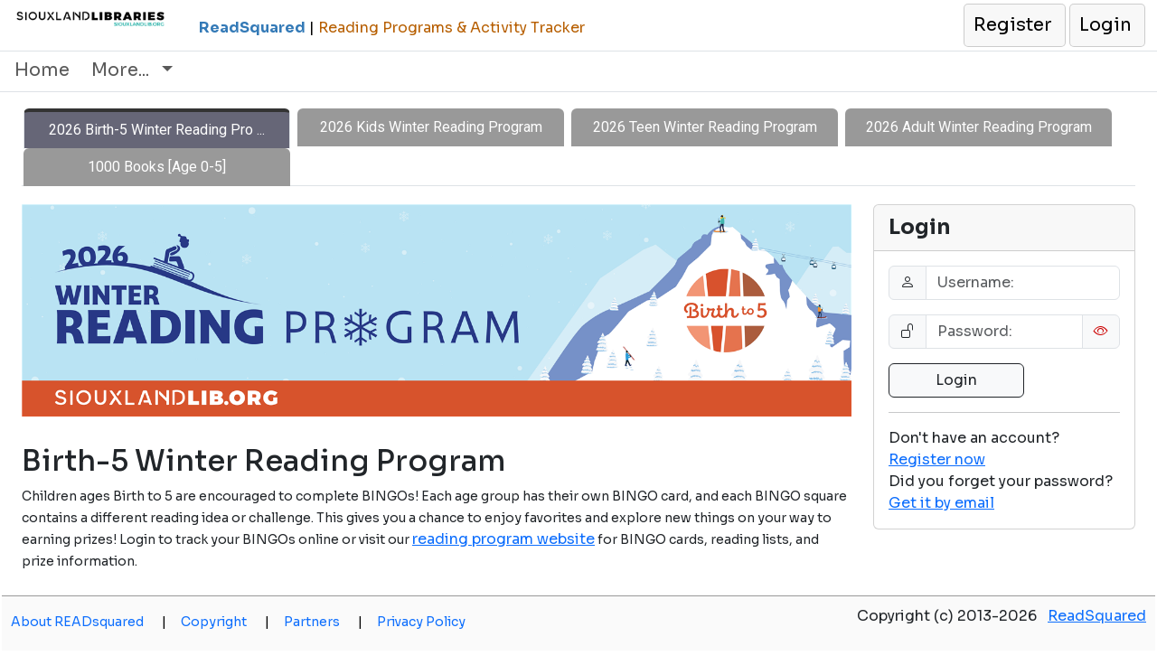

--- FILE ---
content_type: text/html; charset=utf-8
request_url: http://siouxlandlib.readsquared.com/
body_size: 25736
content:

<!DOCTYPE html>
<html lang="en">
<script type='text/javascript'></script>

<meta property="og:title" content="ReadSquared Reading Program" />
<meta property="og:url" content="http://siouxlandlib.readsquared.com/" />
<meta property="og:description" content="READsquared: Reading Programs and Personalized Recommendations for any organization, especially libraries and schools. ReadSquared programs keep kids and adults of all ages engaged in reading, learning, and exploring all summer long!" />
<meta property="fb:app_id" content="121002584737306" />
<meta property="og:image" content="http://siouxlandlib.readsquared.com/images/summer-reading-banner3.png" />
<meta name="og:type" content="website" />
<meta property="og:type" content="website" />
<meta property="og:site_name" content="READsquared: Reading Programs and Personalized Recommendations"/>
<meta name="twitter:card" content="READsquared: Reading Programs and Personalized Recommendations for any organization, especially libraries and schools. ReadSquared programs keep kids and adults of all ages engaged in reading, learning, and exploring all summer long!" />
<meta name="twitter:title" content="ReadSquared Reading Program" />
<meta name="twitter:description" content="READsquared: Reading Programs and Personalized Recommendations for any organization, especially libraries and schools. ReadSquared programs keep kids and adults of all ages engaged in reading, learning, and exploring all summer long!" />
<meta name="twitter:url" content="http://siouxlandlib.readsquared.com/" />
<meta name="twitter:image" content="http://siouxlandlib.readsquared.com/images/summer-reading-banner3.png" />
<meta name="DC.Title" content="ReadSquared Reading Program" />
<meta name="DC.Description" content="READsquared: Reading Programs and Personalized Recommendations for any organization, especially libraries and schools. ReadSquared programs keep kids and adults of all ages engaged in reading, learning, and exploring all summer long!" />
<meta name="DC.Source" content="http://siouxlandlib.readsquared.com/" />
<meta name="DC.Type" content="InteractiveResource" />
            
<head id="Head1"><meta charset="utf-8" /><meta name="description" content="Engage patrons with ReadSquared year-round reading programs. Promote your library brand with activity logging,badges,suggested reading,events,missions,learning activities,book reviews,book trends,and more!" /><meta name="keywords" content="Summer reading, summer reading program software, summer learning, summer slide, online summer reading, reading programs, library affordable simple measurable customizable fun engaging,Great Reading Adventure,cloud implementation,Badges,Educational Games,Reading Lists,Community Partnerships,READsquared,innovative all-inclusive" /><meta name="author" content="READsquared" /><meta http-equiv="Page-Enter" content="Alpha(opacity=100)" /><meta http-equiv="Page-Exit" content="blendTrans(Duration=0)" /><meta name="msapplication-TileColor" content="#ffffff" /><meta name="msapplication-TileImage" content="/ms-icon-144x144.png" /><meta name="theme-color" content="#ffffff" /><meta name="viewport" content="width=device-width, initial-scale=1" /><link rel="shortcut icon" href="/favicon.png" /><link rel="apple-touch-icon" sizes="57x57" href="/apple-icon-57x57.png" /><link rel="apple-touch-icon" sizes="60x60" href="/apple-icon-60x60.png" /><link rel="apple-touch-icon" sizes="72x72" href="/apple-icon-72x72.png" /><link rel="apple-touch-icon" sizes="76x76" href="/apple-icon-76x76.png" /><link rel="apple-touch-icon" sizes="114x114" href="/apple-icon-114x114.png" /><link rel="apple-touch-icon" sizes="120x120" href="/apple-icon-120x120.png" /><link rel="apple-touch-icon" sizes="144x144" href="/apple-icon-144x144.png" /><link rel="apple-touch-icon" sizes="152x152" href="/apple-icon-152x152.png" /><link rel="apple-touch-icon" sizes="180x180" href="/apple-icon-180x180.png" /><link rel="icon" type="image/png" sizes="192x192" href="/android-icon-192x192.png" /><link rel="icon" type="image/png" sizes="32x32" href="/favicon-32x32.png" /><link rel="icon" type="image/png" sizes="96x96" href="/favicon-96x96.png" /><link rel="icon" type="image/png" sizes="16x16" href="/favicon-16x16.png" /><link rel="manifest" href="/manifest.json" /><title>
	ReadSquared Reading Program 
</title>

<!-- Start SmartBanner configuration -->
<meta name="smartbanner:title" content="READsquared">
<meta name="smartbanner:author" content="ReadSquared - Habit Forming">
<meta name="smartbanner:price" content="FREE">
<meta name="smartbanner:price-suffix-apple" content=" - On the App Store">
<meta name="smartbanner:price-suffix-google" content=" - In Google Play">
<meta name="smartbanner:icon-apple" content="http://www.readsquared.com/images/icons/apple-icon-180x180.png">
<meta name="smartbanner:icon-google" content="http://www.readsquared.com/images/icons/android-icon-192x192.png">
<meta name="smartbanner:button" content="VIEW">
<meta name="smartbanner:button-url-apple" content="https://itunes.apple.com/us/app/readsquared/id1455248996?ls=1&mt=8">
<meta name="smartbanner:button-url-google" content="https://play.google.com/store/apps/details?id=com.readsquared.R2">
<meta name="smartbanner:enabled-platforms" content="android,ios">
<meta name="smartbanner:hide-path" content="/">
<meta name="smartbanner:hide-ttl" content="3600000">
<!-- End SmartBanner configuration -->
<link rel="stylesheet" href="/scripts/smartbanner/dist/smartbanner.min.css">
<script src="/scripts/smartbanner/dist/smartbanner.min.js"></script> 


        
    <!-- CSS Start -->
    <link href="https://cdn.jsdelivr.net/npm/bootstrap@5.3.3/dist/css/bootstrap.min.css" rel="stylesheet" integrity="sha384-QWTKZyjpPEjISv5WaRU9OFeRpok6YctnYmDr5pNlyT2bRjXh0JMhjY6hW+ALEwIH" crossorigin="anonymous" /><link rel="stylesheet" href="https://cdn.jsdelivr.net/npm/bootstrap-icons@1.11.3/font/bootstrap-icons.min.css" /><link rel="stylesheet" href="https://ajax.googleapis.com/ajax/libs/jqueryui/1.13.2/themes/smoothness/jquery-ui.css" /><link rel="stylesheet" href="https://cdnjs.cloudflare.com/ajax/libs/select2/4.0.1/css/select2.min.css" /><link rel="stylesheet" href="/CSS/2A/custom.css?v=2024.11" />
    <!-- CSS End -->
        
    <!-- Java Script Start -->
    <script src="https://cdn.jsdelivr.net/npm/@popperjs/core@2.11.8/dist/umd/popper.min.js" 
        integrity="sha384-I7E8VVD/ismYTF4hNIPjVp/Zjvgyol6VFvRkX/vR+Vc4jQkC+hVqc2pM8ODewa9r" 
        crossorigin="anonymous">
    </script>
    <script src="https://cdn.jsdelivr.net/npm/bootstrap@5.3.3/dist/js/bootstrap.bundle.min.js" 
        integrity="sha384-YvpcrYf0tY3lHB60NNkmXc5s9fDVZLESaAA55NDzOxhy9GkcIdslK1eN7N6jIeHz" 
        rel="preload" as="script"
        crossorigin="anonymous"></script>
    
    <script src="//cdnjs.cloudflare.com/ajax/libs/jquery/3.7.1/jquery.min.js" rel="preload" as="script"></script>
    <script src="//cdnjs.cloudflare.com/ajax/libs/jqueryui/1.13.2/jquery-ui.min.js" rel="preload" as="script"></script>

    <script src="//cdnjs.cloudflare.com/ajax/libs/select2/4.0.1/js/select2.min.js" type="text/javascript" rel="preload" as="script"></script>

    <script src="/scripts/PrintArea/jquery.PrintArea.js" type="text/javascript" rel="preload" as="script"></script>

    <script src="/scripts/R2/2A/R2script.js?v=202315" type="text/javascript" rel="preload" as="script"></script>

   <!-- Java Script End -->

    <!-- CSS Overrides Start -->
    <link rel="stylesheet" type="text/css" href="/images/Org/166/RP/2755.css">

    <script> var MobileContext = false; </script>
</head>
<body>
<style>


@media (min-width: 768px) {
    .container, .container-md, .container-sm {
        max-width: 2500px;
    }
}

@media (min-width: 992px) {
    .container, .container-lg, .container-md, .container-sm {
        max-width: 2500px;
    }
}

.dd-container, .dd-select, .dd-options { width: auto!important;}
.select2-selection { overflow: hidden;}
.select2-container--default .select2-results>.select2-results__options {
    max-height: 400px!important; 
    overflow-y: auto;
}
.select2-results__option { border-bottom: 1px solid rgb(170, 170, 170);}
</style>    
<form method="post" action="./" id="mainForm">
<div class="aspNetHidden">
<input type="hidden" name="__EVENTTARGET" id="__EVENTTARGET" value="" />
<input type="hidden" name="__EVENTARGUMENT" id="__EVENTARGUMENT" value="" />
<input type="hidden" name="__VIEWSTATE" id="__VIEWSTATE" value="kpugQ+K7pL0yjK6mTJlfNOvOVboQ8CJtVLn0UuIsDtUdG3q8mTrequyAnT1tM9ibE9oI/Ptx/I3xCoeswgNyIliEw80m8AKFP9v3ASHI4CtwtW87dRj1qz9vym7aGrHdlM5KebmOQ9RyY/jXpYMIb1V+hyz2NeBTVIknCCL/wNiFMrqu3YU6WmnkK4DipVIK59Waq3I8ssvzrllStmFK0FBybZL74npSjhcX6mGSdDnDMkeevvGzsqVbiSkD9axdD2qzG82X/ONFmD1WQxjEoYzeJXH+nCOiiwiZFCcAQGcHfIb0zCStr3SI8znJQbuvVmQ7tqmZ3CZghsvFARHcK0fEUMtPLjqYN8h/1td/FXlUmPxJQDXNpMQl9oh0QmbNom7DAye47XUdXoP2+h5zMLpSBxWbGGkEe788QjUKQEdlEfPL7knyyqoC9N678N4FhTnAZZb4MCJvmkpkipFx0rjSWJL3k4/k4sY3umWzzPhC6UFyinwF4a03edEJJsl8yzf1H7ymxgwT71nFBkA03+QUAqMPnxZ+2VBNgo0ShsBHwYo7FynlvcA0QbzSosBm9F/blzQF+4sRrW7KB/Kgkl4Sy6nD/FU957KtseUDW0s1HiKmwqtysGaH1oLj04t09ZJXPuv7OzjfGHOSn/GBe0Mvvz/ra0UdfFsrebohmospTZZOFKnfLpZpLcH76MS4gPpIGuIDIdXFJ33KbrAlU+jcNsgeTXHYa2/lFZBek7pV3XOdmiFGU4bvMnvkCE6kQVotqZi/inlj5fvREqRZzb52qzv2IeaA8LqbOdTpr9DkU3tW6JCc5/uHrEtb4oWIw7TfSytc4fxJ53NIgoNlreR8E1VOaTV02pno6oiTdgGaM4Of2EOt6WzUsffHxQ3MI/eJUnu8vLKoLwjKQdGaId6TawjwaCuNGU5Zi0J8z5zpjTeZ5DPcS92cqPWI7N7kRWW5DNcHLJKKnKqb0LSlwsIjgw8/2xMaAZ9DwSB6vncsT8xrm/77yDVRwDop7Vqe3MTWsEMXpssEC/cg6o8gT1KiZexieWOIlZvPjUDYiHu2CsjPzR6kPZOCi/RSlk7syIViAOzbDBC59E8aXyzZD1gqpiQkVghDU0e34eYVuxxxPhSTXyK/RH8kso5gTtGHQuLe38Rayjc3cnyv4I/iS2X7vcG7cFvKpbE2SSCKqZqVyV65cFpAeGtVGYjHTtW1GBeD9eFDhR2/Y/0RcXDzlXBdvBGacoZvpOrpwUSfxmrTDJYbeSwS0LylCx/oo+RWZEDGq5UPIGIB3sPuDs9eJScKYBhkfUrdKxTFNvqKwqn0VPdK3m18lw+K3lL7PpOQtyS6IArJCCb6iEy4djG6Nfod252oCzX2ugImL0qQkB+eKn0ik9eOzO6jTakQeQbYeTSZb8JwYo0AdJR7xnJIYIrzj3pej1E/[base64]/2vWakDNevWV5WjABWAhYo34voqizl2Za7Dm0QvF0Pwi7Ilnl3zRoYJsIsj9qUh8+rbx7hojlbsAfqikLQ4vb2IUhAwkQlzZFvjRrNJ//1hYp6/LJURfBmC+qul1gLuQIcX+ksPa2ki2alcWZCrLsEvfNDvV3al5HDzSICkWgkhja8Q5/LgSYz8pE3UdQUmrvo1WCuS4gqvMnHcf02xWhWv+2TyjnrweQ7Bx02pMqsI6gqXLIo2meGQ/RBy2Vny0h+Pc/K07f3mnTAF0J8oIIOmF1P9iHIVDp9wjUd8fNs7StVVjgXLJlkB05i3bjrxwDBhl6l+k4QADTFf73Vc5zSYgBMr4YqtTxM+4y1HR/veOkVzT/B1jeD96yhMpaEeFN7+c8Tjo1RNZ1wPL3ACaP2X3DUvaLglGjKI18dk4InoMLGfSL6xlqbxYOlMrFGTuLEZMilinUWbLIfI/7BRdHw0z3GrfMgn7jcU4/TSClefMG28De3eeaFXG75DO9W1sX3aU1qgzFAS1uJhbpc4JKwyuGbObkP0h15uKlZsCDBHr1t+Bbx9pq1ZczQGIXFCSc9CNftBcOSx80zmNohT4ODqiMzOHU9oC0USYFp311aKI9ho1rEJhysScdXYIKoXtZFz9LCpUfkZqa6o2nU/3nHXjgZ/S3yRn+RYCDXOQghiFq7mQH6Tur5XbLTeMsDGQNlwwcSC+lT0xA/Ddwb82O7dwbMHd9mZlLg/qD83MKUSY3PiVeY9QFFUQePIIJ1+wQas3di9tL3Y2ec6VCr0y8oMpN6ulcAkqmD0b69/OVgiKTvkK2UhatfU4DaeqcGij8+/2Cas9+Ar04vkHs1FGIiNgtChBYrStTotIys20n92TDnNrnsdotw94z3RAb0dKZa+jBgF+R7fereP8CJzxbZAmacUTpMU0xQuyASr0QZWVyINuzy6IzEGTpTrejmt/pC5CjBzKrr3Huwh4naB1oeXpRWBo+8zFjLte7OKWfcioxcZtOpZyofTQKaD3cLIWKGUGUN3HB6LG4PJVK6e9wD+YhcouW1Rl/u0lCUwxKZZQhzH2d4nZBy8MSMqaVgsQ9uRDcos51EGyTmJeTTYi4jghPxqkJWsjOb9Ts0YCwBZl6/QXJZJELH+PYo6cA9NBATH4rlIWz9nLZo56F1Xmm4CpjKWPAa9HozeNvIZIMbeXfatmSFB2Tcbjxy3/1R7x745goBqGRMT8fCgRoj6hLfTfBqa6x2jSN0l0NXz+1MR9gf0oyRa9MiayVX2wv1yNNvlK92+nFVnD51/aFcA8K7oW0zditSAwV1/hv6OrGWOvpXvcb6EP1V8uLuAsTepGYtpTI8mJXyMkyMTqA8zd5gJaZey426OP4NwsxQZn8LkykUxgme40pZKEJinNaINg6KJZs52CuLJXAmrFul9lSzIp4GloRN86DQ6y3hBdxKzgX1CiuPduIkyDPqM0sPZR2MQNXSuOfcSdm/kwJTkd9S0UnImDb3QqGY2bJBYxaoPWGoRHqHSobVID4P2vB3xWtGwMDabJiMFhqgEsUJpSCXysmV7ePJEv9aLUFCaSl3yzmreT+SxQco+K/2/fCjdpqe8Fc78xZLXoxKgZ+2AXSX5ZC57J26F5G+Bd9oRM6o5nhns3pLauQ1EP18NmoQqbPVBTep6XhONH866kSoj5etmuBvVVfl6dJw4/IaVgLGKkFEMO+VG/QGUaPWJDd0in2SBAoJVKnXLFSvt1QoQ8G3v1of1d0RxD0s7DpHxT/YCYahALJn2twmHXQLg6iRKtlQh6lzBllet6Lq/nCaZCeYnCebjda2QRdzdGiQIgRCtY1qzr64AKZcyZHWahvnnVuvQZGR6dLqK+AEEwVqcWIWk1PA5ZM1KhdpXxlHM7i0bCppTaV5uOXghGLIro/v6kDPilDK2+I2tcDwlYo/pRxm9DRu96c/aPyn0d+sRShZWPd+LNh1cC9C9QSOuTTsi8hnlRJhabED9VvgX8xpZu54/a5Ce8FgXJrB24zS0uIYfLPc+T8FB4uKNqwz+yG11ccd/cK4SDyma2JlF3B/JcuiZsI9lsULhlGXYr5Pbsand9u+X5wKs57N9+T2YopIkNsI1bQN+hPHm9iQ+RV/jf27nZ5rOiFv1idquH+8o5o97lLYFxSIjXYuWrLI9Eyn9GTr/MwkZBpL06LBzXsNS1R9cj8KH/pvKzgoxXZ5bjrRF4n0ylF6TMAdiVOS4j9KQ3cuiupjw/T3rv45Qx5ebYGTrh0LZIti2tdmEaF9EzoetX8SiM56UqfvfIj9pKsZAOFm3Vd3xPTlM8c9CcJBWXIW/LImrL3K1njv312irshvZh2iOFeLfJ77AxLwqRoQnin9jcI8AmqDAJDOv4/Y4bt8gQYpxi5St4n2fYwR7EUwG4QUGVWByRdNr9zut/xBbf6SnRlWKuwCGPcmsDiYDujQnTGN4gLloEriCm0znkD8l+IHU0YiDR14m1lUTks793ubvp0vblA7i50kn7+HN8XRkOdN9GB6pA9T7CcJWU9gHEAHBKBlpnvg4Mqj/haPL3581+/0bD0bzyidj9csfw6RCeeBKiYnFu0B9nIffvYRpeAu3g5pIQpkxDTH9KevHahrIdQhVyTB+IM3lfVFfxn9mgw2ey4vCv0vsOAC5meXM4WOQFaKi1s8Iz/G65nAp7388HyK9/eOYRe3Tfdfit1R++VZQVFFz4xsjl5nv/sgSuji7NgrNiav46XvMwub+ErmOkIdTRGPsexxIKl3fbhdwb082pDnAHA5aHchWVYnZPtBckkKdqn62NZ0l/FNS2gPPZMp4oOlvZzRLXlACMXV7JhNTnvRDrmzP2d0dTx4j/+zNuaJTxNkhrh+M9Glcnfc5056EOZ/h8SVa2JzyNiqxiHhmtO2S9FtxCiy6rX0sabT2RA5341v/KNTFHCD2WzWKhdfLKkCzViOaX9i12KkixgLLf+KE+pMY9A/vR8NBFU6Bx6mA3/f1hg/CTjZO/WjbleTDVisp3MVlPjOKA38jRAi9g/pdsgg4MEUl4+FToZxCrUqozCq3tnW5/cQpWDgTM3ZSUUpqXhtZ/EUoH/efebWYwnIqIZwh2ZDrh6ygwNg2JGnHOi9Rp4wW21yxYb/L9s9fULRu+8/lTWuck+6feiD/32jZpBBFrFy+HwleLhpnYCwUosLxvnDfyo8PoqQd6IFabvKnaSdvaSfDPwsqbKWbLCo7iKb/2Ri+qwg/naIO1Yu7kAR4hKboMB5PIB/3sHwm/[base64]/pOQTu3ir6VnbTkqM5HhsuZ6dVhoLU/YElJfQue0HqPpYB3XbIrVKpq8DYzXM+x9HVUTG0LAF7Tzf6SHjMXrcH/SwtQxD1xUuHsblb5GhY+/JSdZbqGzvoiLgChfvqgM5blvKigYcomcxKb5y08EIVVi18kLX55APBi/zPrNXdPVlKf3SJ1EsmM1UDYPD83trsbbbwtVFjkipncjOIP8d7Kr68cj64/iBV7qSMWMmHnpu7ljNViqEZSBh+VfgiGKueO/hldIupSK4RJgGhZ0uhQMnXZm1rchO3U3Q70DsXyank31yM7aM7hz7QYYTapZEF0FH+nSThswSEgxsCgdzMMPFUY44rRPZntzna4woBCdwzM289XWTa/HKj142hZ2WybK1oNto3PF4MnmZ8ZGh0ClFLEAaYSVDX13adKsz0e8U4qkaZhAH6P0UwhOVmJ9lp/4rMmex2daGeyPu10kWlIm28pWnF4YSf1wSJYtS8p2O/hSvQwUW7g4jO0HAfsYfLWbuJIBPx4UYaoCMY+qNhJDe+/h+HLalhdnlNb53IW/hOWl0bogo3Xcj/adX+M/Rmx4s1sRM+eQEEzC12n1X+OUdqZE5IZDvtjCRN70dhop9A1HKE/7lEqDBtjEWwzyJB1lsnHOmvZOQpUec2b6esZvHotqyaj08nBCRMDcmSpS1jT4z1qHDQ9KY1oUM6e//h7yqwl1dmjHiskkNk+zxZJKWPlcLKbdFzoMeDgDBGUEVyxNeMfke1Om5zVTRnvMxahLAgoxD94J6qwtyqTu2SpN/mXCgtksraBH5thaiAHBBRKEEd86hgsQ9SBQw5mLbTiFjOfWlxwveJi6qFAYW5DfAtSpUWp1Oxno0zVYolQXGPY45P1G+9kfKukrIPldh2NwAV2RxC1jF1ABR/2XwYT2CMj9LVUkpcePGYed7mE8Cm4J20mJAbYfK2747lBfnXAr9YiBaNz7N+jMK6BufJJ0kVp9t6lo3mBjaTHko2QsGBDm3U+8B6RmWAb554XlhPStCGn9SP9qDlwkMQ8vhW23Zsc7U/oZtAxaREd3W3hi0h0v69qKeFUGvGgP08ADt1ysN1i4pOBop4w0DnzRKCHm/Fpb8WE4WsXFlcmBySK5rXNOIY9+A22tkwik6YPZwCD9RmqpGeK19hvaXJlmlWBx1fOkSpSTRKXdMfbRLtF/ggUeDawhZjM+fcBqQaUh9ZeIeJXWST/XjpNgcAGCf8x6sBWoVze/kLhGRa5+dwjB+eVdorgbQfUQdARY4B3/G5KegQUG1Sia03/5X5nIN+6oGRVh0IS1lwppcjA2IbwqPWHs3NcU95Cbt0TeEKbEiqEv7nhmdrQWnx28u/4GSpIQoOUCdnUPyYvbi77tWq9Gq36LDXg6J98kvbmHfqTHQAOR8LCrkWL2i+xoHiQTQmhRcrNkeR2hkTq2nHGLWEstf/MS9wynNRZSGB5d8n2ssJfpvLzXxp8WONt0H1fGtJQEGG/0sqDom3xC0UHc0GDvl5TCQN6fY76xT4uWwnKflKUgfKj0ZbEfhTge7RzioXqWPzon/Mr/M/alSHGj6OdGz34zpbsCLMuJzhRBmfHMGDElpWvkMxfu74ZgBR7puH/zSN1iDfwDRIoAWcUunCTeMz6vHeP1ySn4LxSfPSwfobrD4yHEGgP702DGeMNaOMQTUobxQ29gb3p2nqbFfWcwwxaetZgf43JNeLrZnOKLKppgNyR8gSS/BcM4leD4mtaWJC9Ov8SxFPSqgC4HLBfZhafGlrlS36Xxa7nisQJgqy7gkC9l/NhmwYcH2dfkniPZUy9IHdpR3GfJt+RFvk+R3NBaSBc49r6r8fGEm/zQfLyRu98yqP0NJWmHxZgyRZ2dI4+WNmUvRVx/qompU7v4pPuQkLkyMSQGe4NfuLvv2OcEijauMx1RaYDJ0QOeClecX40oanhFL2FUmx4VJtykOdzTqBA0K/M2+AuwL2iBPcOQnbTrTMdJGWWCaIUSv8emvbXjOVIf43ZpSW4qgC2LsZjEEp5Df/jtdDP0O/K32CXnQjyMvdd7d7xY8AV63v7PKjrWe/DE/l1EedMFSDkGX76WeUw+dBQaLVEdT3qYQ+QO/FhAoD/sgGhj1IxYK055pAG74F3MjHV+hmvUsBTgoNYRyjGMUOiy0bSY8sT4MOd/1mEximwPO6F5mYjNk/[base64]/L3rJ55dXstwcggOlwV57QaWYdSUq5/lb3xkY+mgVawkSuYKAaul4tPC5UKkSXEtz1JTpa//JAWonSI89keDU5Cy9AxRN84qD2V9qqpATiIAhHV4sQ3hiNiVb/yTpU04U5b2rkybIrFOV33oOz+fA6e4WYlpIl6ANgcRzrszNUZqdyHQdPsR7iNLwXHiUSgUhORnO2y5JREgf4zlHw+x8JCzmFOYvL2TQ1n+ZzCcnrPLhvb1o6lI/ZwXKIkLeAJ62o/jfaz68nUYp+Dfv/tjqh76JC/7vww9TYZEorm8zY+hW2GUmo42YHFtqNvRDXw/oVwR53POSpPrte4wsF0iVFMtVTYJPIP1r6Sy2ikyujUrPiqp72oeZ20QHfRgHEF7vZwXNBFe90KmWNY3Y1nnU4yGPuKMhWMsH5Ksp6caKB+duZczv9ptcH+atNAvfOnUpvbCWJaM/5xcLIdoUPpHClI1ipBcyQz4Tta1TqCW1IC1v9JsiTcUM0Fqc0dMwDj5ddQKMTBV4DF1jVtsehMz9HRo4X0GffxlES210+A3zKVRIAmkH/U1yTj71szLGuPlVKKIr3CAJ2LJ/wgSoujjVFzqYp8Ndp/Xm9PEmIjamKia9xyU/7tyuzV4NDztKYTXb4sXwRUx3BwkD0PYnWAJCVpr73DtprnWY7RNWUr2JG9/qOcu8p9CYeKh4L5B6KgZ3LSgdgq/gK6sPxJhg4A/wzqad3VQDQ7LgCnbwRmdKKX5xBQrujedMr4WGxVH8qmI+ybFcJRM61s59BKnxarXJ1VFB4Wsm1Vmk7aNliH3dUA0ikNgq0X/NlGVAWkTMNyUwGhjB+fgALbFJyTudqbmxsD4y4InDEhIZwFIAv+rFzDqYoCIDdokQlJC4EiyXQtkL8zOk/Y1b+QpVf9++zJ+I+/faU7aLRGUns/DWYnvueNA0JYCra/RN7wSmcIfU1gvfm4B10g/qiqmoqk+nn73Q3xl1lcUviXtEGNIEUaxdHAShs/jkR+6XlYwHHUnZMB7Lo23z8UZgB7PwKEqs7oT69dCzHLXKOXw5cpahhIRv6+7MhClGku2g46lRARAumZD/ypelf2xC72KRQDlNDHT0vgtpKIqfmGq6id/ppVQkkJb7x3jxk3hdgEMilISCFFl/lSE76gL7JNbW/ea7zGY/mMveUItRu9tsRzVEYQCcd1iGG1LjLAzBik0qdkkuvSle8YYkkkAlzhnF4/Tsc7yXKpAnoudNBU7mwouSfGakN/90nOGR0p8kvpPoM1S8ZRb3TGpLRGsmFnPUGJqE9XCu9f3aaB2GDFF20GkdsO4cNtfCYWq+1n/[base64]/wzDe+EfYb8FZij/VthH0f2jnW/ShzTnMGAJhBM/XWp+0tWiTqTLPBaQ7c3dWfespnZRRZ6RlXyvpETUnQbJvD6HNgnFH8AOwB+QXOWoCvWu1x8fU4spJhsh2U5RrEjPlEy/4+Aq4h84arbhII3PLQLLIqLeUmqjhq5EFIbJeGKv+11lxBjhsnKJitLXtKiE/s2gUc4awqdbLYgPnbYuUxo+VDis9nVnGjQb/6A34jZYO2iKOwDbWO23s53G7RTVGLj45Yhncj1WhdQP6weEJE8h874xleelzKoU3uhduNXHZ0Yif2SwmkrtlKoTPrhSbC8rTRCyI6NehWLnEMPZ6qFKRT4ApMOdosX08f0KHUnuIssWwd6GfrXfkKu2Tb/6T0thBSHYGzhC2SRPkNYV/[base64]/o/+ehQrUX4n4OHUvNz54wFCY3sF/oPyg7ScENH4F29Q4BLXBNMYTgM3oi+O0zx3Xz43IK3O/2Ld7gS7ooyuMCXl6X0m9Z3esMi17ou/[base64]/9oDA" />
</div>

<script type="text/javascript">
//<![CDATA[
var theForm = document.forms['mainForm'];
if (!theForm) {
    theForm = document.mainForm;
}
function __doPostBack(eventTarget, eventArgument) {
    if (!theForm.onsubmit || (theForm.onsubmit() != false)) {
        theForm.__EVENTTARGET.value = eventTarget;
        theForm.__EVENTARGUMENT.value = eventArgument;
        theForm.submit();
    }
}
//]]>
</script>


<script src="/WebResource.axd?d=3K8NGK6DTptoCxV4iVRQqANlfi2ywFi9xjBfCg0HKiJBIY3riOaV7M4eCOxngE48_pToU37_TvznrIvQR3VLKPHPZrjfIXiaNMcNzPWhlkw1&amp;t=638942066819057530" type="text/javascript"></script>


<script src="/ScriptResource.axd?d=1vgoucOrmT--MLC6o_ifHXau3hy6R7Fn8AfBypA0GC7hzT1cQwhIl0owtjCptS_VrZ8c4jp7RMsXpXFB_NoBHNqusnPGq3F3T-Tl7Vup6IDFf6zCjJQvYcTY8ivUH3x6k0it6fyiFCKBzDG9CUwwILJLaopAKAyrnfOCKz8GeZxju0mfqywdbUoFFzPCeOoI0&amp;t=32e5dfca" type="text/javascript"></script>
<script type="text/javascript">
//<![CDATA[
if (typeof(Sys) === 'undefined') throw new Error('ASP.NET Ajax client-side framework failed to load.');
//]]>
</script>

<script src="/ScriptResource.axd?d=NbZMgd_J5DL4kK361o3TDqR7lTaAU1POFTskAO8HGTf_Zt0Y9u5BJC-zmtHrVgI5QFS5fRVkSKXuIDm1BXImaUTfoQXO9vVc1Nz3Lt9mhsG8R1wcV8241s7Rk-_Tmlb8D6-YyF5xZYJkuVQYfzBWpCL_0DfZpRKhI1I9Wn4WuQLnJyrhq4fhpeJkXojEE7oz0&amp;t=32e5dfca" type="text/javascript"></script>
<div class="aspNetHidden">

	<input type="hidden" name="__VIEWSTATEGENERATOR" id="__VIEWSTATEGENERATOR" value="CA0B0334" />
	<input type="hidden" name="__VIEWSTATEENCRYPTED" id="__VIEWSTATEENCRYPTED" value="" />
	<input type="hidden" name="__EVENTVALIDATION" id="__EVENTVALIDATION" value="R0R7gen1JzCeBNPAXckhdxR9/zyEEmUFG6pMvIMNXd76ZM6+BGN4tqrGxMkFXEIHtfx6kiG/WYIJWYtCoeXUR8z8SrKloqbQitdY+eh+Y06p4VIbLI502CBRv7qkxXMG8Yx4XPjGY2xXAa13TFN8Z87Kp7oNsqgrtliMsroxN+aXbudMZDQUk4aZHodgwvBBAKw4l/KzXiUygl6BCdRsUcibDPqY1dPFPDnN96W0feq/RLcMuDHeejAkoCC12YKgDGiaDatfqWxSLfMT0FuI1rQY6j5PhI9wrgimmENipco=" />
</div>
    
    <script type="text/javascript">
//<![CDATA[
Sys.WebForms.PageRequestManager._initialize('ctl00$ScriptManager1', 'mainForm', [], [], [], 90, 'ctl00');
//]]>
</script>

    <span style="display:none" id="iid">2755</span>
    <a href="#main" class="skip-to-main-content-link" style="display:none">Skip to main content</a>

<div class="container-fluid">
    <!-- Fixed navbar -->
    <nav class="navbar navbar-expand-lg fixed-top" id="menu-nav">
        <header class="py-1 mb-1 border-bottom fixed-top" >
            <a id="headerHome1" class="sitename flex-inline" role="navigation" href="/Default.aspx" style="margin:0;padding:0"><img id="imgLogo" class="imgLogo" Title="Siouxland Libraries" src="/images/org/166/Logo.png" alt="Siouxland Libraries" style="max-height: 45px; padding-left: 10px; padding-right: 10px; float:left " /><span id="lblOrgName" class="navbar-brand hidden-sm  hidden-xs" style="display:none">Siouxland Libraries</span></a>

            <span class="slogan flex-inline d-print-none float-start d-none d-lg-inline" 
                style="">
                <font style="color: #347ab7"><b>ReadSquared</b></font> <font style="color: #000">|</font> <font style="color: #B75F01">Reading Programs & Activity Tracker</font>
            </span>

            <ul class="navbar-nav ms-auto" style="float:right; margin-right: 10px; flex-direction: row!important;">
               
                <li id="tog1" class="nav-item d-lg-none" style="border:0; padding-top:0;padding-bottom:0;">
                    <a class="nav-link" 
                        data-bs-toggle="collapse" data-bs-target="#navbarSupportedContent" 
                        aria-controls="navbarSupportedContent" aria-expanded="false" aria-label="Toggle navigation"
                        style="height: 46px; margin-top: -7px;"
                        >
                            <i class="bi bi-list d-lg-none spacer-10" style="font-size: xx-large"></i>
                        </a>
                </li>

                


                
                

                <li id="mnuRegister" class="nav-item nav-item-info MN1">
                    <a href="/Register.aspx" id="lnkRegister" class="nav-link" role="button">
                        <!--<i class="bi bi-check-lg d-md-none spacer-5"></i> -->
                        <!--class="d-none d-md-inline d-lg-inline d-xl-inline"-->
                        <span id="lblMNRegister">Register</span></a>
                </li>
                <li id="mnuLogin" class="nav-item nav-item-info MN2">
                    <a href="/Login.aspx" id="lnkLogin" class="nav-link" role="button">
                        <!--<i class="bi bi-box-arrow-in-right d-md-none spacer-5"></i>-->
                        <!--class="d-none d-md-inline d-lg-inline d-xl-inline"-->
                        <span id="lblMNLogin">Login</span></a>
                </li>

                
                 
                 
                 

                 
            </ul>
        </header>
    </nav> 

    <nav class="navbar navbar-expand-lg fixed-top border-bottom xd-none xd-lg-inline xd-xl-inline " 
        style='top:55px; left:-10px; padding-top:0; padding-bottom:0; z-index:1029; '>
        <div class="container-fluid">
            <div class="py-1 mb-1 ml-3"></div>
            <div class="collapse navbar-collapse" id="navbarSupportedContent" role="navigation">
                <ul class="navbar-nav me-auto mb-2 mb-lg-0" >

                    <li id="CRMN" class="nav-item">
                        
                    </li>


                    <!-- Home -->
                    <!-- not logged in menus -->
                    <li class="nav-item nav-variable">
                        <a id="mnuHome1" class="nav-link" href="/Default.aspx"> Home 
                        </a>
                    </li>

                    

                    <li class="nav-item dropdown" id="menu-overflow" style="x-display:none;">
                        <a href="#" class="nav-link dropdown-toggle" 
                            role="button" id="OverflowDropdown" data-bs-toggle="dropdown" aria-expanded="false"> 
                            Explore <span class="caret"  role="presentation"></span></a>
                        <ul class="dropdown-menu" aria-labelledby="OverflowDropdown" id="OverflowAnchor">
                        </ul>
                    </li>

                    <li class="nav-item dropdown" id="cust-menu"></li>
                    </ul>
            </div>
        </div>
    </nav>

    

    <div id="menu-padding" style="width:100%; height:110px; background-color:transparent"></div>

   

    <div id="ow" class="outside-wrapper" >

	    <div class="container inner-wrapper">
                <div class="row">
                    <div id="left-menu" 
                        class=''
                        style='display:none;'>

                                      
    
                    </div>
                    <div 
                        class='main col-lg-12'
                        style=''
                        >

                            
                            
                            
                            
<!-- Modal -->
<div class="modal fade" id="ebscoInfoModal" tabindex="-1" role="dialog" aria-hidden="true">
    <div class="modal-dialog modal-dialog-centered modal-dialog-scrollable modal-xl modal-fullscreen-xl-down" role="document">
        <div class="modal-content">
            <div class="modal-header bg-info">
                <span class="h4 modal-title">Discover More From NoveList</span>
                <button type="button" class="btn-close"data-bs-dismiss="modal" aria-label="Close"></button>
            </div>
            <div class="modal-body">
                <div id="ebscoInfo"></div>
            </div>
            <div class="modal-footer">
                <div class="row w-100" >
                    <div class="col d-flex justify-content-start">
                        <small>Powered by NoveList</small>
                    </div>
                    <div class="col d-flex justify-content-end">
                        <button type="button" class="btn btn-light btn-outline-dark" data-bs-dismiss="modal" aria-label="Close">Close</button>
                    </div>
                </div>
                        
            </div>
        </div>
    </div>
</div>
<!-- Modal End -->

<style>  #ebscoInfo{max-height: 60vh;x-overflow-y: auto;x-overflow-x: auto;max-width: 100%;} </style>
<script src="https://cdnjs.cloudflare.com/ajax/libs/jsrender/1.0.4/jsrender.min.js"></script>
<script id="bookInfoTemplate" type="text/x-jsrender">
    {{if TitleInfo}}         
    <div  id="collapseBookInfo">
        <div class="well">
            <div class="row">
                <div class="col-md-12">
                    <h2>{{:TitleInfo.main_title}}</h2>
                    <h4>{{:TitleInfo.full_author}}</h4>
                    <strong>Audience:</strong> {{:TitleInfo.audience_level}}
                    <br />
                    <strong>Format: </strong> {{:TitleInfo.format}}
                    <br />
                    <div style="font-size:smaller;">{{:TitleInfo.description}}</div>
                </div>
            </div>

            <div class="row">
                <div class="col-md-4">
                    {{if FeatureContent.AcceleratedReaderInfo}}

                    <h4><strong>Accelerated Reader Info</strong></h4>
                    <strong>Audience</strong>: {{:FeatureContent.AcceleratedReaderInfo.audienceLevel}}
                    <br />
                    <strong>Points</strong>: {{:FeatureContent.AcceleratedReaderInfo.points}}
                    <br />
                    <strong>Level</strong>: {{:FeatureContent.AcceleratedReaderInfo.bookLevel}}

                    {{/if}}
                </div>
                <div class="col-md-4">
                    {{if FeatureContent.LexileInfo}}

                    <h4><strong>Lexile Info</strong></h4>
                    <strong>Audience</strong>: {{:FeatureContent.LexileInfo.AudienceLevel}}
                    <br />
                    <strong>Level</strong>: {{:FeatureContent.LexileInfo.Lexile}}
                    {{/if}}
                </div>
                <div class="col-md-4">
                    {{if FeatureContent.Appeals}}
                    <p>
                        <h4><strong>Book Appeal</strong></h4>
                        {{for FeatureContent.Appeals}}

                        {{:appeal_name}}:
                        {{for appeals}}
                        <a href="#" data-bs-toggle="tooltip" data-bs-placement="top" title="{{html:Description}}">"{{html:Name}}"</a> &nbsp;
                        {{/for}}
                        <br />
                        {{/for}}
                    </p>
                    {{/if}}
                </div>
            </div>

            {{if FeatureContent.SeriesInfo}}
            <div class="row ">
                <div class="col-12">
                    <h4><strong>Series: {{:FeatureContent.SeriesInfo.full_title}}</strong></h4>
                </div>
                <div class="row">
                    {{for FeatureContent.SeriesInfo.series_titles}}
                    <div class="col-6 col-sm-6 col-md-4 col-lg-2">
                        <img alt="" src="{{:bookjacket_url}}" class="img img-responsive img-thumbnail" style="height:182px; width:125px"/>
                        <br />
                        {{:full_title}}
                        <span class="nv-catalog-link-wrapper">
                            <br />
                            <a href="{{:links[0].url}}" onclick='$.get("{{:links[0].log_url}}", function( my_var ) { /*alert(my_var)*/ }, "html"); ' class='nv-catalog-link' target="_catalog">Catalog Info ...</a>
                        </span>
                    </div>
                    {{/for}}
                </div>
            </div>
            {{/if}}

            {{if FeatureContent.SimilarSeries}}
            <div class="row ">
                <div class="col-md-12">
                    <h4><strong>Similar Series</strong></h4>
                </div>
                <div class="row">
                    {{for FeatureContent.SimilarSeries.series start=0 end=5 step=1}}
                    <div class="col-6 col-sm-6 col-md-4 col-lg-2">
                        <img alt="" src="{{:bookjacket_url}}" class="img img-responsive img-thumbnail" style="height:182px; width:125px" />
                        <br />
                        <strong>{{:full_name}}</strong>
                        <br />
                        <small>{{:author}}</small>
                        <br />

                        <a href="javascript:void(0)" data-bs-toggle="tooltip" data-bs-placement="top" title="{{html:reason}}">Series Info ...</a> &nbsp;
                    </div>
                    {{/for}} 
                </div>
            </div>
            {{/if}}

            {{if FeatureContent.SimilarTitles}}
            <div class="row ">
                <div class="col-md-12">
                    <h4><strong>Similar Books</strong></h4>
                </div>
                <div class="row">
                    {{for FeatureContent.SimilarTitles.titles start=0 end=30 step=1}}
                    <div class="col-6 col-sm-6 col-md-4 col-lg-2">
                        <img alt="" src="{{:bookjacket_url}}" class="img img-responsive img-thumbnail" style="height:182px; width:125px" />
                        <br />
                        <strong>{{:main_title}}</strong>
                        <br />
                        <small>{{:author}}</small>
                        <br />
                        {{if html:description}}
                        <a href="javascript:void(0)" data-bs-toggle="tooltip" data-bs-placement="top" title="{{html:description}}">Book Info ...</a> &nbsp;
                        <br />
                        {{/if}}
                        {{if html:reason}}
                        <a href="javascript:void(0)" data-bs-toggle="tooltip" data-bs-placement="top" title="{{html:reason}}">Match Info ...</a> &nbsp;
                        {{/if}}
                        {{if links[0].log_url}}
                        <span class="nv-catalog-link-wrapper">
                            <br />
                            <a href="{{:links[0].url}}" onclick='$.get("{{:links[0].log_url}}", function( my_var ) { /*alert(my_var)*/ }, "html"); ' class='nv-catalog-link' target="_catalog">Catalog Info ...</a>
                        </span>
                        {{/if}}
                        <br />
                        <a href='javascript: addToWishlist("{{html:main_title}}","{{html:author}}","{{html:primary_isbn}}")'  style="display: none">Add To Wishlist</a>
                    </div>
                    {{/for}}
                </div>
            </div>
            {{/if}}


        </div>
    </div>

    {{/if}}

    <!--{{:FeatureCount}}</li>-->
            
</script>
<script language="javascript" type="text/javascript">
    function addToWishlist(title, author, isbn) {
        $.ajax({
            url: "/services/Info.aspx/AddToWishList",
            type: "POST",
            crossDomain: true,
            data: JSON.stringify({ "title" : title, "author" : author, "isbn" : isbn }),
            contentType: "application/json; charset=utf-8",
            dataType: "json",
            success: function (response) {
                if (response.d == "ok")
                {
                    var m = $(document).r2modal({
                        title: 'All Done!',
                        message: 'The book has been added to your wish list!<br><br><small>* page refresh may be needed for changes to be reflected on your wish list.</small>',
                        headerStyle:'bg-info text-light',
                        footerStyle: 'bg-light',
                        btn1Label: 'Close',
                        btn1Style: 'btn-light btn-outline-dark',
                        btn1Callback: () => {
                            console.log('Alert Closed');
                        }
                    });
                    setTimeout(function () { { $('.btn-modal-1').click(); } }, 3000);
                }
                else 
                {
                    var m = $(document).r2modal({
                        title: 'Error',
                        message: 'We encountered an error.  Try again later.',
                        headerStyle: 'bg-danger text-light',
                        footerStyle: 'bg-light',
                        btn1Label: 'Close',
                        btn1Style: 'btn-light btn-outline-dark',
                        btn1Callback: () => {
                            console.log('Alert Closed');
                        }
                    });
                    setTimeout(function () { { $('.btn-modal-1').click(); } }, 3000);
                    
                }
            },
            failure: function (response) {
                var m = $(document).r2modal({
                    title: 'Error',
                    message: 'We encountered an error.  Try again later.',
                    headerStyle: 'bg-danger text-light',
                    footerStyle: 'bg-light',
                    btn1Label: 'Close',
                    btn1Style: 'btn-light btn-outline-dark',
                    btn1Callback: () => {
                        console.log('Alert Closed');
                    }
                });
                setTimeout(function () { { $('.btn-modal-1').click(); } }, 3000);
            }
        });
    }

     
    function DisplayNovelistInfo(ISBN) {
        $("#ebscoInfo").html('<center><img src="/images/loading-green.gif" style="max-width:255px"/></center>');
        //$("#ebscoInfoModal").modal();

        var ebscoModal = new bootstrap.Modal(document.getElementById('ebscoInfoModal'), {})
        ebscoModal.show();

        var url = "https://novselect.ebscohost.com/Data/ContentByQuery?profile=s1246039.main.novselread&password=dGJyMOPY8VGzqQAA&ClientIdentifier=" + ISBN + "&ISBN=" + ISBN + "&indent=true&version=2.6";  //&features=LexileInfo&features=similartitles&features=AcceleratedReaderInfo&features=Appeals
        var useLinks = 1;
        $.ajax({
            url: url,
            type: "POST",
            crossDomain: true,
            dataType: "jsonp",
            success: function (data) {
                $("#ebscoInfo").html("Sorry, no additional info found ...");
                if (data.TitleInfo != null && data.TitleInfo.main_title != undefined) {
                    var tmpl = $.templates("#bookInfoTemplate");
                    var html = tmpl.render(data);
                    $("#ebscoInfo").html(html);
                    if (useLinks == 0 || url.indexOf("profile=ns289790.main.novselcsc") > -1) {$(".nv-catalog-link").hide(); $(".nv-catalog-link-wrapper").hide();}
                }

                $('[data-bs-toggle="tooltip"]').tooltip();
            },
            error: function (err) {
                $("#ebscoInfo").html("Sorry, we encountered an error ..."); 
            }
        });
    }

    $(document).ready(function () {

        $(document).on("click", ".btn-novelistinfo", function () {
            var pk = $(this).attr("pk");
            DisplayNovelistInfo(pk);
        });
    });
</script>


                            <div id="main">
                                
    

    <div id="MainContent_headerArea" class="row">
        <div class="col-md-12" style="text-align: center;">

            
<div class="row r2-gadget">
    <div class="col d-flex justify-content-center">
        <ul id="myTab" class="nav nav-tabs" role="tablist">
            
                    <li class='nav-item active' id='p2755'>
                        <a id="MainContent_ctl00_rpt_lnkPgm_0" role="tab" class="nav-link active pgm-tab" href="javascript:__doPostBack(&#39;ctl00$MainContent$ctl00$rpt$ctl00$lnkPgm&#39;,&#39;&#39;)">2026 Birth-5 Winter Reading Pro ...</a>
                    </li>
                
                    <li class='nav-item' id='p2757'>
                        <a id="MainContent_ctl00_rpt_lnkPgm_1" role="tab" class="nav-link pgm-tab" href="javascript:__doPostBack(&#39;ctl00$MainContent$ctl00$rpt$ctl01$lnkPgm&#39;,&#39;&#39;)">2026 Kids Winter Reading Program</a>
                    </li>
                
                    <li class='nav-item' id='p2758'>
                        <a id="MainContent_ctl00_rpt_lnkPgm_2" role="tab" class="nav-link pgm-tab" href="javascript:__doPostBack(&#39;ctl00$MainContent$ctl00$rpt$ctl02$lnkPgm&#39;,&#39;&#39;)">2026 Teen Winter Reading Program</a>
                    </li>
                
                    <li class='nav-item' id='p2756'>
                        <a id="MainContent_ctl00_rpt_lnkPgm_3" role="tab" class="nav-link pgm-tab" href="javascript:__doPostBack(&#39;ctl00$MainContent$ctl00$rpt$ctl03$lnkPgm&#39;,&#39;&#39;)">2026 Adult Winter Reading Program</a>
                    </li>
                
                    <li class='nav-item' id='p2738'>
                        <a id="MainContent_ctl00_rpt_lnkPgm_4" role="tab" class="nav-link pgm-tab" href="javascript:__doPostBack(&#39;ctl00$MainContent$ctl00$rpt$ctl04$lnkPgm&#39;,&#39;&#39;)">1000 Books [Age 0-5]</a>
                    </li>
                
        </ul>
    </div>
</div>




        </div>
    </div>

    <div id="MainContent_mainArea" class="row">
        <div id="MainContent_centerArea" class="col-lg-9 order-lg-2">
            

<div class="row r2-gadget">
    <div class="col d-flex justify-content-center">
        <img src="/images/Org/166/RP/Banners/2755.png?-1" id="MainContent_ctl01_pgmBanner" title="Program Banner" alt="Program Banner" class="pgmBanner img-fluid" role="presentation" style="max-width: 1150px!important; width:100%;margin-bottom: 20px;margin-left: auto; margin-right: auto" />
        
    </div>
</div>
<div class="row r2-gadget">
    <div class="col pgm-desc">
		<span id="MainContent_ctl02_lblDates"></span>
        <span id="MainContent_ctl02_lblHTML"><h2>Birth-5 Winter Reading Program</h2><p><span style="font-size: 14px;">Children ages Birth to 5 are encouraged to complete BINGOs! Each age group has their own BINGO card, and each BINGO square contains a different reading idea or challenge. This gives you a chance to enjoy favorites and explore new things on your way to earning prizes!    Login to track your BINGOs online or visit our <a href="https://www.siouxlandlib.org/programs-and-education/all-ages/Winter-Reading-Program" target="_blank">reading program website</a> for BINGO cards, reading lists, and prize information.</span></p></span>
    </div>
</div>

        </div>
        
        <div id="MainContent_rightArea" class="col-lg-3 order-lg-3">
            

<div class="r2-gadget">
    <div class="card mb-3" style="text-align: initial">
        <div class="card-header">
            <span id="MainContent_ctl03_lblTitle">Login</span>
        </div>
        <div class="card-body" role="form">
            <div class="row">
                <div class="col">

                    
                    <div id="MainContent_ctl03_ValidationSummary1" class="alert alert-danger" style="color:#CC0000;font-weight:bold;display:none;">

</div>

                    

                    <div id="MainContent_ctl03_R2Login" class="r2login">
                         

                        <strong><label for="MainContent_ctl03_PUserName" id="MainContent_ctl03_lblPUSR" class="usr-lbl" style="display:none;">Username:</label></strong>
                        
                        <div class="input-group mb-3">
                            <span class="input-group-text"><i class="bi bi-person" role="none"></i></span>
                            <input name="ctl00$MainContent$ctl03$PUserName" type="text" id="MainContent_ctl03_PUserName" class="form-control usr-fld" autocomplete="off" aria-required="true" />
                        </div>
    
                        <strong><label for="MainContent_ctl03_PPassword" id="MainContent_ctl03_lblPPWD" class="pwd-lbl" style="display:none;">Password:</label></strong> <!--LoginForm password-->
                        
                        <div class="input-group mb-3">
                            <span class="input-group-text"><i class="bi bi-unlock" role="none"></i></span>
                            <input name="ctl00$MainContent$ctl03$PPassword" type="password" id="MainContent_ctl03_PPassword" class="form-control pwd-fld" autocomplete="off" aria-required="true" />
                            <span class="input-group-text" id="pwd-addon" style="color:#cc0000"><i class="pwd-addon-icon bi bi-eye" role="none"></i></span>
                        </div>
    
                        <input type="submit" name="ctl00$MainContent$ctl03$btnLogin" value="Login" onclick="javascript:WebForm_DoPostBackWithOptions(new WebForm_PostBackOptions(&quot;ctl00$MainContent$ctl03$btnLogin&quot;, &quot;&quot;, true, &quot;uxLogin&quot;, &quot;&quot;, false, false))" id="MainContent_ctl03_btnLogin" class="btn btn-login btn-light btn-outline-dark" style="width:150px;" /> 

                        <hr />
        
                        <span ID="pnlRegister" style=''>
                            <span id="MainContent_ctl03_lblReg">Don't have an account?</span> <!--LoginForm no account-->
                            <a href="/Register.aspx" id="MainContent_ctl03_aReg1"><span>Register now</span></a> <!--LoginForm register-->
                            

                            <br />
                        </span>



                        <div id="MainContent_ctl03_pnlForgotPwd">
	
                            <span id="MainContent_ctl03_lblPwdForgot">Did you forget your password?</span> <!--LoginForm forgot pass-->
                            <a href="/Recover.aspx"><span id="MainContent_ctl03_lblRecoverLinkLabel">Get it by email</span></a><!--LoginForm recover-->
                            <br />
                        
</div>

                </div>
                     
                </div>
            </div>
        </div>
    </div>
</div>

<script>
    $(document).ready(function () {
        //autocomplete="new-password"
        //$(".usr-fld").attr("autocomplete", "new-password");
        //$(".pwd-fld").attr("autocomplete", "new-password");

        $(".usr-fld").attr("placeholder", $(".usr-lbl").text());
        $(".pwd-fld").attr("placeholder", $(".pwd-lbl").text());

        $("#pwd-addon").click(function () {
            var i = $(".pwd-fld").prop("type") == "text";
            if (i) {
                $(".pwd-fld").prop("type", "password");
                $(".pwd-addon-icon").removeClass("bi-eye-slash").removeClass("bi-eye").addClass("bi-eye")
            }
            else {
                $(".pwd-fld").prop("type", "text");
                $(".pwd-addon-icon").removeClass("bi-eye-slash").removeClass("bi-eye").addClass("bi-eye-slash")
            }
        });


    });
</script>
<div class="row r2-gadget">
    <div class="col right-info">
        <span id="MainContent_ctl04_lblHTML"></span>
    </div>
</div>

        </div>
    </div>

    <div id="MainContent_footerArea" class="row">
        <div class="col-md-12">

            

        </div>
    </div>




			                </div>

                    </div>
                </div>
            </div>

    </div>

    <footer class="d-print-none">
        
        <div class="row">
            <div class="col-6">   
                <ul class="nav footer-nav">

                    <li class="nav-item footer-nav-item" role="presentation"><a href="/READsquared.aspx" class="nav-link footer-nav-link">About READsquared<span class="footer-separator">|</span></a></li>
                    <li class="nav-item footer-nav-item" role="presentation"><a href="/Copyright.aspx" class="nav-link footer-nav-link">Copyright<span class="footer-separator">|</span></a> </li>
                    <li class="nav-item footer-nav-item" role="presentation"><a href="/Partners.aspx" class="nav-link footer-nav-link">Partners<span class="footer-separator">|</span></a></li>
                    <li class="nav-item footer-nav-item" role="presentation"><a href="/PrivacyPolicy.aspx" class="nav-link footer-nav-link">Privacy Policy</a></li>
                </ul>
            </div>
            <div class="col-6 d-flex justify-content-end">   
                Copyright (c) 2013-2026&nbsp;&nbsp;&nbsp;<a href="http://www.readsquared.com" target=_blank aria-label="ReadSquared "> ReadSquared </a>
                
                                  
                
            </div>
            <div class="col-12" style="padding-top:20px;"></div>  
            
            <div class="col-6">   
                
<div class="language-switcher language-switcher-opacity d-print-none" style="z-index: 10000;">
<div id="google_translate_element">
    <div class="skiptranslate goog-te-gadget" dir="ltr">
        <div id=":0.targetLanguage" class="goog-te-gadget-simple" style="white-space: nowrap;"></div>
    </div>
</div>
<script type="text/javascript">// <![CDATA[
    function googleTranslateElementInit() {
        new google.translate.TranslateElement({
            pageLanguage: 'en',
            includedLanguages: 'af,sq,ar,hy,az,eu,be,bg,ca,zh-CN,zh-TW,hr,cs,da,nl,en,et,tl,fi,fr,gl,ka,de,el,ht,iw,hi,hu,is,id,ga,it,ja,ko,la,lv,lt,mk,ms,mt,no,fa,pl,pt,ro,ru,sr,sk,sl,es,sw,sv,th,tr,uk,ur,vi,cy,yi'
            //,layout: google.translate.TranslateElement.InlineLayout.SIMPLE
        }, 'google_translate_element');
    }
// ]]></script>
<script type="text/javascript" src="//translate.google.com/translate_a/element.js?cb=googleTranslateElementInit"></script>  
<style>
    .goog-te-banner-frame {display:none!important;}
    .goog-te-combo {margin:0!important;}
    .goog-te-gadget-simple {border:0!important;}
    #xxx-google_translate_element > div:nth-child(2){display:none;}
    iframe.skiptranslate {display:none!important;}
    .xxxlanguage-switcher {
        position: fixed;
        
        xtop: 82px;
        right: 210px;
        
        top: 12px;
        
    }
    @media (max-width: 767px) {
    .xxxlanguage-switcher {
            position: fixed;
            top: 12px;
            right: 65px;
        }
    }
</style>
<script>

    function setCookie(key, value, expiry) {
        var expires = new Date();
        expires.setTime(expires.getTime() + (expiry * 24 * 60 * 60 * 1000));
        document.cookie = key + '=' + value + ';expires=' + expires.toUTCString();
    }
    function getCookie(key) {
        var keyValue = document.cookie.match('(^|;) ?' + key + '=([^;]*)(;|$)');
        return keyValue ? keyValue[2] : null;
    }
    function eraseCookie(key) {
        var keyValue = getCookie(key);
        setCookie(key, keyValue, '-1');
    }

    var defLang = "";
    try { defLang = getCookie("defLang") } catch (err) { defLang = ""; }
    if (defLang == 'en') defLang = "";

    /*
    function SetLanguageDDpos() {
        var a = 0;
        var b = 0;
        try { a = $("#mnuRegister").width() } catch { }
        try { b = $("#mnuLogin").width() } catch { }         
        $(".language-switcher").css("right", (a + b + 23) + "px");
    }
    */
    function SetDefaultLanguage() {
        if (defLang == null) {

            defLang = "";
            try { defLang = getCookie("defLang") } catch (err) { defLang = ""; }
            if (defLang == null) defLang = "en";
            if (defLang == 'en') defLang = "";
        }

        if (defLang.length > 0) {
            var gTrans = document.querySelector("#google_translate_element select");
            if (gTrans) {
                if (gTrans.options.length == 0) {
                    console.log('setTimeout(SetDefaultLanguage, 500)');
                    setTimeout(SetDefaultLanguage, 600)
                }
                else {
                    gTrans.value = defLang;
                    gTrans.dispatchEvent(new Event('change'));
                    
                    //setTimeout(SetLanguageDDpos, 500);
                    
                }  
            }
        }
    }

    $(window).on("load", function () {
        

        var gTrans = document.querySelector("#google_translate_element select");
        if (gTrans) {
            gTrans.addEventListener("change", function () {
                defLang = gTrans.value;
                try { setCookie("defLang", defLang, 10000) } catch (err) { }
                
                    //setTimeout(SetLanguageDDpos, 600);
                
            });
        }

        SetDefaultLanguage();
    });

</script>
</div>

            </div>
            
            
        </div>
        
    </footer>

</div>

 
    

<script type="text/javascript">
//<![CDATA[
var Page_ValidationSummaries =  new Array(document.getElementById("MainContent_ctl03_ValidationSummary1"));
//]]>
</script>

<script type="text/javascript">
//<![CDATA[
var MainContent_ctl03_ValidationSummary1 = document.all ? document.all["MainContent_ctl03_ValidationSummary1"] : document.getElementById("MainContent_ctl03_ValidationSummary1");
MainContent_ctl03_ValidationSummary1.showmessagebox = "True";
MainContent_ctl03_ValidationSummary1.displaymode = "List";
MainContent_ctl03_ValidationSummary1.validationGroup = "uxLogin";
//]]>
</script>


<script type="text/javascript">
//<![CDATA[

(function(id) {
    var e = document.getElementById(id);
    if (e) {
        e.dispose = function() {
            Array.remove(Page_ValidationSummaries, document.getElementById(id));
        }
        e = null;
    }
})('MainContent_ctl03_ValidationSummary1');
//]]>
</script>
</form>
<script type='text/javascript'></script>
<script type='text/javascript'>
    $.ajaxSetup({ cache: false });

    var l = $(".nav-variable").length;
    var lm = 4;
    if (l <= lm) { $(".nav-variable").show(); $("#menu-overflow").hide(); }
    else {
        var curr = 0;
        $(".nav-variable").each(function () {
            if (curr++ < lm) {
                $(this).show();
            }
            else {
                $(this).removeClass("nav-item");
                $(this).children().first().removeClass("nav-link").addClass("dropdown-item");
                $(this).detach().appendTo("#OverflowAnchor");
                $(this).show();
            }
            $("#menu-overflow").show();
        });
    }

    function SetTopPadding() {
        var mh = $("#menu-nav").height();
        if (mh < 1) mh = 50;
        $("#menu-padding").height(mh + 60);

    }

    $(window).on("resize", function () {
        SetTopPadding();
    });

    $(window).on("load", function () {
        $("#siteseal img").attr("tabindex", "0");
        $(".VIpgJd-ZVi9od-l4eHX-hSRGPd").attr("aria-label", "Powered by GoogleTranslate");
    });

    function setSelect2() {
        $('.select2').select2({
            minimumResultsForSearch: Infinity,
            templateResult: function (d) { return $("<div>" + d.text + "</div>"); },
            templateSelection: function (d) { return $("<div >" + d.text + "</div>"); }
        });
    }

    $(document).ready(function() {
        SetTopPadding();

        setSelect2();

        $("#siteseal img").attr("tabindex", "0");
        $(".VIpgJd-ZVi9od-l4eHX-hSRGPd").attr("aria-label", "Powered by GoogleTranslate");

        $.get("/images/org/166/RP/Misc/custmenu.txt", function(cm) {
            try {
                if (cm.length > 10 && !cm.includes("<!DOCTYPE html>")) {
                    try {
                        var t1 = '<li class="nav-item dropdown"><a href="#" class="nav-link dropdown-toggle" role="button" id="MoreDropdown" data-bs-toggle="dropdown" aria-expanded="false"> More... <span class="caret"  role="presentation"></span></a><ul class="dropdown-menu" aria-labelledby="MoreDropdown">{{LIS}}</ul></li>';
                        var t2 = '<li><a class="dropdown-item" href="{{URL}}">{{NAME}}</a>';
                        var t3 = '<a class="cust-mnu-item list-group-item list-group-item-action" href="{{URL}}"><i class="bi bi-three-dots" role="none"></i><span class="mnuLabel"> {{NAME}}</span></a>';
                        var res = cm.split("\n");
                        var items = "";
                        var items2 = "";
                        for (var i = 0; i < res.length; i++) {

                            if (res[i].length > 10) {
                                var res2 = res[i].split("|");
                                var lin = res2[0];
                                var liu = res2[1];
                                items = items + t2.replace("{{NAME}}", lin).replace("{{URL}}", liu);
                                items2 = items2 + t3.replace("{{NAME}}", lin).replace("{{URL}}", liu);
                            }
                        }
                        t1 = t1.replace("{{LIS}}", items);
                        $("#cust-menu").replaceWith(t1);
                        $("#cust-menu-off-screen").replaceWith(items2);
                        $("#cust-menu-off-screena").replaceWith(items2);
                    }
                    catch (ex) {
                        $("#cust-menu").hide();
                    }
                }
                else {
                    $("#cust-menu").hide();
                }
            }
            catch (ex) {
                $("#cust-menu").hide();
            }
        }, 'text');

        if ($("#btnStartEnrollBtn").length > 0) {
            $("#mnuReEnroll").show();
            $("#mnuReEnrollBtn").attr("href", $("#btnStartEnrollBtn").attr("href"));
            $("#mnuReEnrollBtna").attr("href", $("#btnStartEnrollBtn").attr("href"));
            $("#tmnuReEnroll").show();
            $("#tmnuReEnrollBtn").attr("href", $("#btnStartEnrollBtn").attr("href"));
            $("#tmnuReEnrollBtna").attr("href", $("#btnStartEnrollBtn").attr("href"));
        }
        if ($("#btnParentEnroll").length > 0 && $("#btnParentEnroll").css("display") != "none") {
            $("#mnuReEnroll").show();
            $("#mnuReEnrollBtn").attr("href", $("#btnParentEnroll").attr("href"));
            $("#mnuReEnrollBtna").attr("href", $("#btnParentEnroll").attr("href"));
            $("#tmnuReEnroll").show();
            $("#tmnuReEnrollBtn").attr("href", $("#btnParentEnroll").attr("href"));
            $("#tmnuReEnrollBtna").attr("href", $("#btnParentEnroll").attr("href"));
        }
    });
</script>
</body>
</html>


--- FILE ---
content_type: text/plain
request_url: http://siouxlandlib.readsquared.com/images/org/166/RP/Misc/custmenu.txt?_=1768907202172
body_size: 275
content:
Request A Book|https://sioux.na2.iiivega.com/
Library Events|http://siouxland.libnet.info/events?r=thismonth
Reading Program Page|https://www.siouxlandlib.org/programs-and-education/all-ages/Winter-Reading-Program


--- FILE ---
content_type: application/javascript
request_url: http://siouxlandlib.readsquared.com/scripts/R2/2A/R2script.js?v=202315
body_size: 2999
content:
/********************************************************
 *
 * Custom Javascript code 
 *
 *******************************************************/
function isMobile() { return (/Android|webOS|iPhone|iPad|iPod|BlackBerry/i.test(navigator.userAgent)); }
function isAndroid() { return (/Android/i.test(navigator.userAgent)); }
function isMobileApp() { return MobileContext === true; }

function capitalizeFirstLetterEachWordSplitBySpace(string) {
    var words = string.split(" ");
    var output = "";
    for (var i = 0; i < words.length; i++) {
        var lowerWord = words[i].toLowerCase().trim();
        var capitalizedWord = lowerWord.slice(0, 1).toUpperCase() + lowerWord.slice(1);
        output += capitalizedWord;
        if (i != words.length - 1) {
            output += " ";
        }
    } //for
    output[output.length - 1] = '';
    return output;
}

String.prototype.replaceAll = function (search, replacement) {
    var target = this;
    return target.replace(new RegExp(search, 'g'), replacement);
};

$(document).ready(function () {

    //show hide elements
    $('.show-hide').each(function () {
        $(this).click(function () {

            var target = $(this).attr('data-target');
            $(target).toggle(1000, "linear");
        });
    });

   
    $("input.TitleEntry").autocomplete({
        minLength: 4,
        source: function (request, response) {
            var booksUrl = "https://www.googleapis.com/books/v1/volumes?projection=lite&printType=books&langRestrict=en&maxResults=40&orderBy=relevance&q=intitle:" + encodeURIComponent(request.term);
            var arr = [];
            $.ajax({
                url: booksUrl,
                dataType: "jsonp",
                success: function (data) {
                    response($.map(data.items, function (item) {
                        if (item.volumeInfo.authors && item.volumeInfo.title) {
                            var value = item.volumeInfo.title.toLowerCase();
                            var capitalizedValue = value.replace(/(^\w{1})|(\s+\w{1})/g, letter => letter.toUpperCase());
                            if (!arr.includes(capitalizedValue)) {
                                arr.push(capitalizedValue);
                                return {
                                    label: capitalizedValue + ' by ' + item.volumeInfo.authors[0],
                                    value: capitalizedValue,
                                    author: item.volumeInfo.authors[0]
                                };
                            }

                        }
                    }));
                }
            });
        },
        select: function (event, ui) {
            $("input.AuthorEntry").val(ui.item.author);
        }
    });

    $("input.AuthorEntry").autocomplete({
        minLength: 4,
        source: function (request, response) {
            var booksUrl = "https://www.googleapis.com/books/v1/volumes?projection=lite&printType=books&langRestrict=en&maxResults=40&orderBy=relevance&q=inauthor:" + encodeURIComponent(request.term);
            var arr = [];
            $.ajax({
                url: booksUrl,
                dataType: "jsonp",
                success: function (data) {
                    response($.map(data.items, function (item) {
                        if (item.volumeInfo.authors) {
                            var value = item.volumeInfo.authors[0].toLowerCase();
                            var capitalizedValue = value.replace(/(^\w{1})|(\s+\w{1})/g, letter => letter.toUpperCase());

                            if (!arr.includes(capitalizedValue)) {
                                arr.push(capitalizedValue);
                                return {
                                    label: capitalizedValue,
                                    value: capitalizedValue
                                };
                            }
                        }
                    }));
                }
            });
        }
    });

    $('input.book-isbn-entry').focusout(function () {
        if ($('#' + Title) == 'undefined' || $('#' + Author) == 'undefined' || $('#' + ISBN) == 'undefined')
            return;

        //if (ctlLoadVal == $.trim($('#' + ISBN).val())) return;
        if ($.trim($('#' + ISBN).val()) == "") return;
        $("#" + Title).val("");
        $("#" + Author).val("");
        LoadTitleAuthor();
    });

    const tooltipTriggerList = document.querySelectorAll('[data-bs-toggle="tooltip"]')
    const tooltipList = [...tooltipTriggerList].map(tooltipTriggerEl => new bootstrap.Tooltip(tooltipTriggerEl))

});

function OpenWindow(url) {
    var parentOpener = window.opener;
    window.opener = null;
    window.open(url, "_blank");
    window.opener = parentOpener;
}

// Modal plugin start
var modalWrap = null;
(function ($) {
    $.fn.r2modal = function (options) {

        var settings = $.extend({
            title: "Alert",
            message: "Message ...",
            headerStyle: 'bg-light',   //text-light bg-primary
            footerStyle: 'bg-light',
            fullScreen: false,
            size: "",
            btn1Label: 'Close',
            btn1Style: "btn-light",
            btn2Label: '',
            btn2Style: "btn-primary",
            btn1Callback: function () { },
            btn2Callback: function () { },
        }, options);

        // OK do it .
        var modalWrap = null;
        modalWrap = document.createElement('div');

        modalWrap.innerHTML = `
    <div class="modal fade" tabindex="-1">
      <div class="modal-dialog ` + (settings.fullScreen ? " modal-fullscreen" : "") + " " + settings.size + `">
        <div class="modal-content">
          <div class="modal-header ${settings.headerStyle}">
            <h5 class="modal-title">${settings.title}</h5>
            <button type="button" class="btn-close" data-bs-dismiss="modal" aria-label="Close"></button>
          </div>
          <div class="modal-body">
            <p>${settings.message}</p>
          </div>
          <div class="modal-footer ${settings.footerStyle}">` +

            (settings.btn1Label == "" ? "" : `<button type="button" class="btn ${settings.btn1Style} btn-modal-1" data-bs-dismiss="modal">${settings.btn1Label}</button>`) +
            (settings.btn2Label == "" ? "" : `<button type="button" class="btn ${settings.btn2Style} btn-modal-2" data-bs-dismiss="modal">${settings.btn2Label}</button>`) +
            `
           </div>
        </div>
      </div>
    </div>
  `;

        if (typeof settings.btn1Callback == 'function') {
            modalWrap.querySelector('.btn-modal-1').onclick = settings.btn1Callback;
        }
        if (typeof settings.btn2Callback == 'function') {
            $(modalWrap).find('.modal-modal-2').click = settings.btn2Callback;
        }

        document.body.append(modalWrap);
        var modal = new bootstrap.Modal(modalWrap.querySelector('.modal'));
        modal.show();

        return $(modalWrap);

    };

}(jQuery));
// $(document).r2modal({
//    title: "Alert",
//    message: "Message ...",
//    headerStyle : 'bg-light',
//    footerStyle : 'bg-light',
//    btn1Label : 'Yes',
//    btn1Style : "btn-light",
//    btn2Label : 'No',
//    btn2Style : "btn-primary",
//});
// Modal plugin end


// usage:
// CommandName="del" CommandArgument = '<%# Eval("ID") %>' OnClientClick = "Confirmation(this, 'Are you sure?'); return false;" >
function Confirmation(btn, msg) {
    deleteButton = $(btn).attr('name');
    deleteAction = $(btn).attr('href').replace("javascript:", "");

    $(document).r2modal({
        title: "Please Confirm ...",
        message: msg,
        headerStyle: 'bg-info',
        footerStyle: 'bg-light',
        btn1Label: 'Continue',
        btn1Style: "btn-light btn-outline-dark",
        btn2Label: 'Cancel',
        btn2Style: "btn-light btn-outline-dark",
        btn1Callback: () => {
            setTimeout(function () { eval(deleteAction); }, 1);
        },
        btn2Callback: () => {
            console.log('Alert Closed');
        }
    });
    return false;
}

(function () {
    if (typeof EventTarget !== "undefined") {
        let func = EventTarget.prototype.addEventListener;
        EventTarget.prototype.addEventListener = function (type, fn, capture) {
            this.func = func;
            if (typeof capture !== "boolean") {
                capture = capture || {};
                capture.passive = false;
            }
            this.func(type, fn, capture);
        };
    };
}());